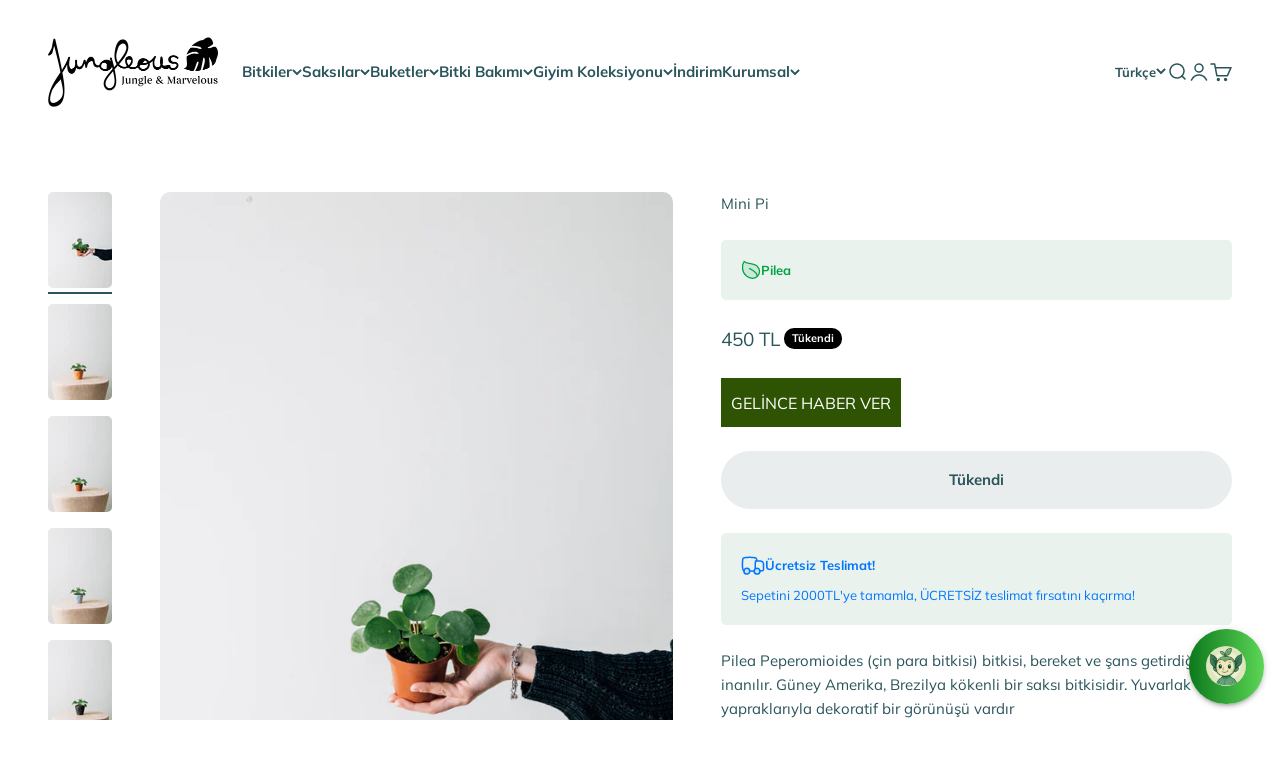

--- FILE ---
content_type: text/javascript
request_url: https://cdn.shopify.com/extensions/8939388c-aef7-4eb5-9f4c-f40a76c7f3dc/mearch-ai-sales-chatbot-53/assets/mearch-chatbot.js
body_size: -217
content:
document.addEventListener("DOMContentLoaded", function () {
    const config = window.mearchChatbotConfig;
    const token = config?.token;

    if (token && !document.getElementById("mearch-gpt-chat-bot")) {
        let script = document.createElement("script");
        script.id = "mearch-gpt-chat-bot";
        script.type = "module";
        script.defer = true;

        script.src = `https://dev-api.mearch.ai/cdn/chatbot-widget.es.js?token=${token}&v=${Date.now()}`;

        document.body.appendChild(script);
    }
});
